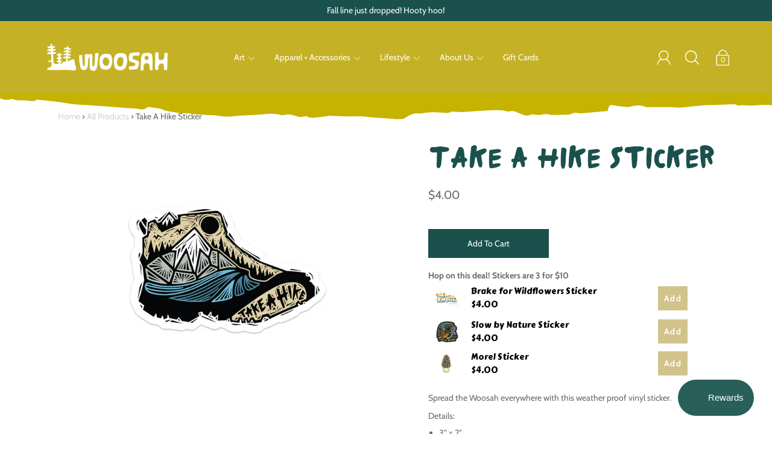

--- FILE ---
content_type: text/javascript; charset=utf-8
request_url: https://woosahoutfitters.com/products/slow-by-nature-sticker.js
body_size: -2
content:
{"id":9028844519641,"title":"Slow by Nature Sticker","handle":"slow-by-nature-sticker","description":"\u003cp data-mce-fragment=\"1\"\u003eSpread the Woosah everywhere with this weather proof vinyl sticker.\u003cbr\u003e\u003cmeta charset=\"utf-8\"\u003e\u003c\/p\u003e\n\u003cp\u003e\u003cspan style=\"font-weight: 400;\"\u003eDetails: \u003c\/span\u003e\u003c\/p\u003e\n\u003cul data-mce-fragment=\"1\"\u003e\n\u003cli style=\"font-weight: 400;\"\u003e\u003cspan style=\"font-weight: 400;\"\u003e3\" x 2.8\"\u003c\/span\u003e\u003c\/li\u003e\n\u003cli style=\"font-weight: 400;\"\u003e\u003cspan style=\"font-weight: 400;\"\u003eSticker with Clear Luster UV Protective Laminate\u003c\/span\u003e\u003c\/li\u003e\n\u003cli style=\"font-weight: 400;\"\u003e\n\u003cspan style=\"font-weight: 400;\"\u003eLeaves no gunk behind if for some \u003c\/span\u003e\u003ci\u003e\u003cspan style=\"font-weight: 400;\"\u003eungodly\u003c\/span\u003e\u003c\/i\u003e\u003cspan style=\"font-weight: 400;\"\u003e reason the sticker \u003c\/span\u003e\u003ci\u003e\u003cspan style=\"font-weight: 400;\"\u003emust\u003c\/span\u003e\u003c\/i\u003e\u003cspan style=\"font-weight: 400;\"\u003e be removed.\u003c\/span\u003e\n\u003c\/li\u003e\n\u003cli style=\"font-weight: 400;\"\u003e\u003cspan style=\"font-weight: 400;\"\u003eOutdoor rated for 3-5 years! Stick them on your snowboard, bumper, window, helmet, bike, face.\u003c\/span\u003e\u003c\/li\u003e\n\u003c\/ul\u003e","published_at":"2024-11-14T19:47:24-05:00","created_at":"2024-10-15T10:01:34-04:00","vendor":"Woosah Outfitters","type":"Accessories","tags":["20% Off","snail sticker","snail vinyl sticker","stickers","wholesale"],"price":400,"price_min":400,"price_max":400,"available":true,"price_varies":false,"compare_at_price":null,"compare_at_price_min":0,"compare_at_price_max":0,"compare_at_price_varies":false,"variants":[{"id":46026667360473,"title":"Default Title","option1":"Default Title","option2":null,"option3":null,"sku":null,"requires_shipping":true,"taxable":true,"featured_image":null,"available":true,"name":"Slow by Nature Sticker","public_title":null,"options":["Default Title"],"price":400,"weight":5,"compare_at_price":null,"inventory_management":"shopify","barcode":"67360473","requires_selling_plan":false,"selling_plan_allocations":[]}],"images":["\/\/cdn.shopify.com\/s\/files\/1\/0020\/7637\/7133\/files\/slowbynaturestickerweb.png?v=1731379269","\/\/cdn.shopify.com\/s\/files\/1\/0020\/7637\/7133\/files\/woosah_0934.jpg?v=1731551980"],"featured_image":"\/\/cdn.shopify.com\/s\/files\/1\/0020\/7637\/7133\/files\/slowbynaturestickerweb.png?v=1731379269","options":[{"name":"Title","position":1,"values":["Default Title"]}],"url":"\/products\/slow-by-nature-sticker","media":[{"alt":"Slow by Nature Sticker Woosah Outfitters","id":36069405393113,"position":1,"preview_image":{"aspect_ratio":1.4,"height":1500,"width":2100,"src":"https:\/\/cdn.shopify.com\/s\/files\/1\/0020\/7637\/7133\/files\/slowbynaturestickerweb.png?v=1731379269"},"aspect_ratio":1.4,"height":1500,"media_type":"image","src":"https:\/\/cdn.shopify.com\/s\/files\/1\/0020\/7637\/7133\/files\/slowbynaturestickerweb.png?v=1731379269","width":2100},{"alt":null,"id":36253392634073,"position":2,"preview_image":{"aspect_ratio":0.667,"height":1600,"width":1067,"src":"https:\/\/cdn.shopify.com\/s\/files\/1\/0020\/7637\/7133\/files\/woosah_0934.jpg?v=1731551980"},"aspect_ratio":0.667,"height":1600,"media_type":"image","src":"https:\/\/cdn.shopify.com\/s\/files\/1\/0020\/7637\/7133\/files\/woosah_0934.jpg?v=1731551980","width":1067}],"requires_selling_plan":false,"selling_plan_groups":[]}

--- FILE ---
content_type: text/javascript; charset=utf-8
request_url: https://woosahoutfitters.com/products/brake-for-wildflowers.js
body_size: 589
content:
{"id":8144926703833,"title":"Brake for Wildflowers Sticker","handle":"brake-for-wildflowers","description":"\u003cmeta charset=\"UTF-8\"\u003e\n\u003cp data-mce-fragment=\"1\"\u003eSpread the Woosah everywhere with this weather proof vinyl sticker \u003c\/p\u003e\n\u003cp data-mce-fragment=\"1\"\u003e\u003cspan data-mce-fragment=\"1\"\u003eDetails: \u003c\/span\u003e\u003c\/p\u003e\n\u003cul data-mce-fragment=\"1\"\u003e\n\u003cli data-mce-fragment=\"1\"\u003e\u003cspan data-mce-fragment=\"1\"\u003e3\" x 1.7\"\u003c\/span\u003e\u003c\/li\u003e\n\u003cli data-mce-fragment=\"1\"\u003e\u003cspan data-mce-fragment=\"1\"\u003eSticker with Matte UV Protective Laminate\u003c\/span\u003e\u003c\/li\u003e\n\u003cli data-mce-fragment=\"1\"\u003e\n\u003cspan data-mce-fragment=\"1\"\u003eLeaves no gunk behind if for some \u003c\/span\u003e\u003ci data-mce-fragment=\"1\"\u003e\u003cspan data-mce-fragment=\"1\"\u003eungodly\u003c\/span\u003e\u003c\/i\u003e\u003cspan data-mce-fragment=\"1\"\u003e reason the sticker \u003c\/span\u003e\u003ci data-mce-fragment=\"1\"\u003e\u003cspan data-mce-fragment=\"1\"\u003emust\u003c\/span\u003e\u003c\/i\u003e\u003cspan data-mce-fragment=\"1\"\u003e be removed.\u003c\/span\u003e\n\u003c\/li\u003e\n\u003cli data-mce-fragment=\"1\"\u003e\u003cspan data-mce-fragment=\"1\"\u003eOutdoor rated for 3-5 years! Stick them on your snowboard, bumper, window, helmet, bike, face.\u003c\/span\u003e\u003c\/li\u003e\n\u003c\/ul\u003e","published_at":"2023-03-29T10:47:12-04:00","created_at":"2023-03-29T10:47:12-04:00","vendor":"Woosah Outfitters","type":"Accessories","tags":["20% Off","sticker","stickers","wholesale","wildflower sticker","wildflowers"],"price":400,"price_min":400,"price_max":400,"available":true,"price_varies":false,"compare_at_price":null,"compare_at_price_min":0,"compare_at_price_max":0,"compare_at_price_varies":false,"variants":[{"id":43849428435161,"title":"Default Title","option1":"Default Title","option2":null,"option3":null,"sku":"BRA.ACC.5203","requires_shipping":true,"taxable":true,"featured_image":null,"available":true,"name":"Brake for Wildflowers Sticker","public_title":null,"options":["Default Title"],"price":400,"weight":5,"compare_at_price":null,"inventory_management":"shopify","barcode":"28435161","requires_selling_plan":false,"selling_plan_allocations":[]}],"images":["\/\/cdn.shopify.com\/s\/files\/1\/0020\/7637\/7133\/products\/brake4flowerssticker_web.jpg?v=1731373221"],"featured_image":"\/\/cdn.shopify.com\/s\/files\/1\/0020\/7637\/7133\/products\/brake4flowerssticker_web.jpg?v=1731373221","options":[{"name":"Title","position":1,"values":["Default Title"]}],"url":"\/products\/brake-for-wildflowers","media":[{"alt":"Brake for Wildflowers Sticker Woosah Outfitters","id":33017424675033,"position":1,"preview_image":{"aspect_ratio":1.25,"height":1200,"width":1500,"src":"https:\/\/cdn.shopify.com\/s\/files\/1\/0020\/7637\/7133\/products\/brake4flowerssticker_web.jpg?v=1731373221"},"aspect_ratio":1.25,"height":1200,"media_type":"image","src":"https:\/\/cdn.shopify.com\/s\/files\/1\/0020\/7637\/7133\/products\/brake4flowerssticker_web.jpg?v=1731373221","width":1500}],"requires_selling_plan":false,"selling_plan_groups":[]}

--- FILE ---
content_type: image/svg+xml
request_url: https://woosahoutfitters.com/cdn/shop/files/woosah-menu-tear.svg?100
body_size: 338
content:
<?xml version="1.0" encoding="utf-8"?>
<!-- Generator: Adobe Illustrator 23.0.6, SVG Export Plug-In . SVG Version: 6.00 Build 0)  -->
<svg version="1.1" id="Layer_1" xmlns="http://www.w3.org/2000/svg" xmlns:xlink="http://www.w3.org/1999/xlink" x="0px" y="0px"
	 width="1920px" height="41.1px" viewBox="0 0 1920 41.1" style="enable-background:new 0 0 1920 41.1;" xml:space="preserve">
<style type="text/css">
	.st0{fill:#C6B200;}
</style>
<title>Woosah Menu Shape</title>
<path class="st0" d="M0,0v7.9c5.6,2,11.3,3.5,17.2,1.1c1.2-0.5,2.7,0.2,4.1,0.5c2.5,0.5,5.1,1.4,7.6,1.5c5.7,0.4,11.4,0.1,17.1,0.6
	c3.9,0.4,7.7,1.5,11.6-1.3c1.4-1,3.5-0.3,5.2-0.1c6.1,0.6,12.2,1.3,18.3,1.9c3.2,0.3,6.3,0.6,9.4,1.1c0.8,0.1,1.6,0.2,2.4,0.4
	c8.4,1.3,16.7,2.8,25.1,3.6c9.6,1,19.2,1.2,28.8,1.8c5.9,0.4,11.8,0.8,17.8,1.3c15.9,1.2,31.8,3,47.8,3.3c7.1,0.1,14.5,4.8,21.4-1.8
	c0.5-0.4,1.1-0.5,1.7-0.3c4.5,0.6,9,1.3,13.4,2c2.9,0.5,5.8,0.7,8.6,2c8.3,3.8,17,3.5,25.5,5.5c5.2,1.2,10.7-0.3,16.3,0.7
	c10.9,1.9,22,1.9,33.1,2.6c2.3,0.2,4.6,0,6.9,0.3c9.9,1.3,19.6,3.2,29.6,1.8c8.8-1.2,17.7-1.3,26.6-1.9c6.9-0.4,13.9-0.3,20.7-1.2
	c9.6-1.3,19.2-1.5,28.7,1c1.9,0.5,3.9,0,5.8-0.1c1.3-0.1,2.6-0.5,3.9-0.7c9.9-1.4,19.4,6.8,29.4,2.4c0.3-0.1,0.8,0.1,1.1,0.3
	c6.7,3.8,13.7,2.1,20.5,1.6c5.5-0.4,11-2.1,16.5-2.1c10.1-0.1,20.1,0.9,30.2,0.9c10.4,0,20.8-0.8,31.2,0.7c10,1.5,20.1,1.6,30.2,2.4
	c4.5,0.3,9,0.9,13.6,1.1c2.8,0.2,5.5,0.1,8.3-0.1c2.1-0.2,4.3-0.3,6.1-1.6c7.2-5.1,14.6-8.5,22.8-7.3c2.7,0.4,5.5-0.6,8.3-1
	c9.7-1.7,19.5-1,29.2-0.1c4,0.4,7.8,0.8,11.7-1.1c1.7-0.7,3.4-1,5.2-0.8c5.3,0.1,10.7,0.9,16,0.7c20.5-1.1,41-4.3,61.7-2.6
	c3.7,0.3,7.5,2.7,10.8,1.6c5.7-1.9,10.6,0.9,15.6,3.1c6.3,2.8,12.4,5.4,18.8,1.5c0.8-0.5,1.9,0.2,2.9,0.3c4.6,0.2,9.4,1.5,13.9,0.4
	c4.4-1.1,8.5-1.6,12.9-0.2c2.3,0.8,4.7,0.6,7.1,0.5c7.3-0.1,14.6-0.3,21.9-0.5c1.4,0,2.8-0.4,4.1-0.9c3.6-1.7,7.8-2.2,11.7-1.4
	c2.5,0.4,5.2,0.5,7.7,0.1c9.5-0.8,18.9-1.8,28.4-2.7c3.5-0.3,7.1-0.6,10.5-0.8c1.9-8.5,3-9.9,7-9.3c7.4,1,14.9,1.9,22.3,2.8
	c1.8,0.3,3.6,0.2,5.3-0.1c8.2-2.1,16.4-3.3,24.7-0.1c1.7,0.5,3.5,0.8,5.3,0.6c7.9,0,15.8-0.2,23.8-0.1c6.1,0,12.3-0.2,18.4,0.5
	c11.5,1.3,22.8-1.7,34.2-2.4c2.9-0.2,5.9-0.6,8.8-0.8c3.2-0.2,6.3-0.2,9.5-0.3c13.8-0.5,27.6-1.1,41.5-1.6c0.4,0,0.9-0.2,1.2,0.1
	c3.9,3.2,8.1,1.4,12.2,1.4c2.4,0,4.7,0.5,7.1,0.5c3.9,0.1,7.9,0,11.8-0.1c3.6-0.1,7.1-0.7,10.7-0.8c5.1-0.1,10.3-0.3,15.4,0.4
	c11.7,1.7,23.3-4.3,35.1-0.9c0.2,0.1,0.4-0.1,0.6-0.1c8.3-0.7,16.5-1.7,24.8-2.1c9.9-0.5,19.8,0.7,29.6-1.2
	c10.8-2.1,21.8,1.3,32.6-2.7c5.2,0,10.4-0.2,15.6,0.1c8.3,0.4,16.5,1.4,24.8,2.1c0.2,0,0.4,0.2,0.6,0.1c11.7-3.3,23.3,2.6,35.1,0.9
	c5.1-0.7,10.3-0.5,15.4-0.4c3.6,0,7.1,0.6,10.7,0.8c3.9,0.2,7.9,0.2,11.8,0.1c2.4,0,4.7-0.5,7.1-0.5c4.1-0.1,8.3,1.8,12.2-1.4
	c0.3-0.2,0.8-0.1,1.2-0.1c13.8,0.5,27.6,1.1,41.5,1.6c3.2,0.1,6.3,0.1,9.5,0.3c2.9,0.2,5.9,0.6,8.8,0.8c11.4,0.7,22.7,3.7,34.2,2.4
	c6.1-0.7,12.3-0.5,18.4-0.5c7.9,0,15.8,0.1,23.8,0.1c1.8,0.1,3.6-0.1,5.3-0.6c8.2-3.3,16.4-2,24.7,0.1c1.8,0.4,3.6,0.4,5.3,0.1
	c7.4-0.8,14.9-1.8,22.3-2.8c4-0.5,5.1,0.9,7,9.3c3.4,0.3,7,0.5,10.5,0.8c9.5,0.9,18.9,1.9,28.4,2.7c2.6,0.4,5.2,0.3,7.7-0.1
	c3.9-0.9,8.1-0.4,11.7,1.4c1.3,0.6,2.7,0.9,4.1,0.9c7.3,0.2,14.6,0.4,21.9,0.5c2.4,0,4.8,0.2,7.1-0.5c4.4-1.5,8.5-0.9,12.9,0.2
	c4.5,1.1,9.2-0.1,13.9-0.4c1-0.1,2.1-0.7,2.9-0.3c6.5,3.9,12.6,1.3,18.8-1.5c5-2.2,9.9-5,15.6-3.1c3.3,1.1,7.1-1.3,10.8-1.6
	c20.6-1.7,41.1,1.5,61.7,2.6c4,0.1,8.1-0.1,12.1-0.5V0H0z"/>
</svg>


--- FILE ---
content_type: text/javascript; charset=utf-8
request_url: https://woosahoutfitters.com/products/morel-sticker.js
body_size: 610
content:
{"id":7811785228505,"title":"Morel Sticker","handle":"morel-sticker","description":"\u003cstrong\u003e\u003cstrong\u003e﻿\u003c\/strong\u003e\u003c\/strong\u003eSpread the Woosah everywhere with this weather proof vinyl sticker \n\u003cp data-mce-fragment=\"1\"\u003e \u003c\/p\u003e\n\u003cp data-mce-fragment=\"1\"\u003e\u003cspan data-mce-fragment=\"1\"\u003eDetails: \u003c\/span\u003e\u003c\/p\u003e\n\u003cul data-mce-fragment=\"1\"\u003e\n\u003cli data-mce-fragment=\"1\"\u003e\u003cspan data-mce-fragment=\"1\"\u003e2\" x 3.7\"\u003c\/span\u003e\u003c\/li\u003e\n\u003cli data-mce-fragment=\"1\"\u003eSticker with Matte UV Protective Laminate\u003c\/li\u003e\n\u003cli data-mce-fragment=\"1\"\u003e\n\u003cspan data-mce-fragment=\"1\"\u003eLeaves no gunk behind if for some \u003c\/span\u003e\u003ci data-mce-fragment=\"1\"\u003e\u003cspan data-mce-fragment=\"1\"\u003eungodly\u003c\/span\u003e\u003c\/i\u003e\u003cspan data-mce-fragment=\"1\"\u003e reason the sticker \u003c\/span\u003e\u003ci data-mce-fragment=\"1\"\u003e\u003cspan data-mce-fragment=\"1\"\u003emust\u003c\/span\u003e\u003c\/i\u003e\u003cspan data-mce-fragment=\"1\"\u003e be removed.\u003c\/span\u003e\n\u003c\/li\u003e\n\u003cli data-mce-fragment=\"1\"\u003e\u003cspan data-mce-fragment=\"1\"\u003eOutdoor rated for 3-5 years! Stick them on your snowboard, bumper, window, helmet, bike, face.\u003c\/span\u003e\u003c\/li\u003e\n\u003c\/ul\u003e","published_at":"2022-08-24T12:13:00-04:00","created_at":"2022-08-01T09:38:14-04:00","vendor":"Woosah Outfitters","type":"Accessories","tags":["20% Off","morel mushroom sticker","morel sticker","morel vinyl sticker","stickers","wholesale"],"price":400,"price_min":400,"price_max":400,"available":true,"price_varies":false,"compare_at_price":null,"compare_at_price_min":0,"compare_at_price_max":0,"compare_at_price_varies":false,"variants":[{"id":43157896888537,"title":"Default Title","option1":"Default Title","option2":null,"option3":null,"sku":"MOR.4040","requires_shipping":true,"taxable":true,"featured_image":null,"available":true,"name":"Morel Sticker","public_title":null,"options":["Default Title"],"price":400,"weight":5,"compare_at_price":null,"inventory_management":"shopify","barcode":"96888537","requires_selling_plan":false,"selling_plan_allocations":[]}],"images":["\/\/cdn.shopify.com\/s\/files\/1\/0020\/7637\/7133\/products\/morelsticker.jpg?v=1731372477"],"featured_image":"\/\/cdn.shopify.com\/s\/files\/1\/0020\/7637\/7133\/products\/morelsticker.jpg?v=1731372477","options":[{"name":"Title","position":1,"values":["Default Title"]}],"url":"\/products\/morel-sticker","media":[{"alt":"Morel Sticker Woosah Outfitters","id":30751888638169,"position":1,"preview_image":{"aspect_ratio":1.5,"height":2640,"width":3960,"src":"https:\/\/cdn.shopify.com\/s\/files\/1\/0020\/7637\/7133\/products\/morelsticker.jpg?v=1731372477"},"aspect_ratio":1.5,"height":2640,"media_type":"image","src":"https:\/\/cdn.shopify.com\/s\/files\/1\/0020\/7637\/7133\/products\/morelsticker.jpg?v=1731372477","width":3960}],"requires_selling_plan":false,"selling_plan_groups":[]}